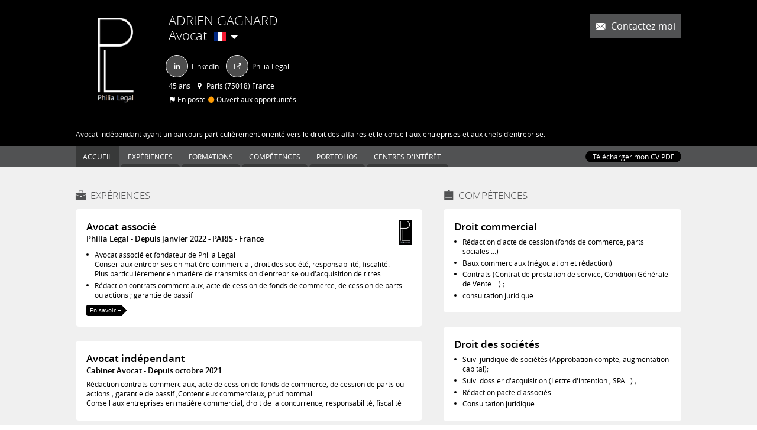

--- FILE ---
content_type: text/css; charset=UTF-8
request_url: https://www.gagnardadrien.eu/var/cache/css/cv/designs/classic/web/profile-top_col-60-40/000000.css?v=BC7wQEDM
body_size: 5372
content:
@charset "UTF-8";
/*----------------------------------------------------------------------
------------------------------------------------------------------------
------------------------ Open Sans ----------------------------------------
------------------------------------------------------------------------
----------------------------------------------------------------------*/
@font-face {
  font-family: "Open Sans";
  font-weight: 400;
  font-style: normal;
  src: url("/bundles/dyb/libs/fonts/opensans/opensans-regular-webfont.ttf") format("truetype");
}
@font-face {
  font-family: "Open Sans";
  font-weight: 700;
  font-style: normal;
  src: url("/bundles/dyb/libs/fonts/opensans/opensans-bold-webfont.ttf") format("truetype");
}
@font-face {
  font-family: "Open Sans";
  font-weight: 300;
  font-style: normal;
  src: url("/bundles/dyb/libs/fonts/opensans/opensans-light-webfont.ttf") format("truetype");
}
@font-face {
  font-family: "Open Sans";
  font-weight: 600;
  font-style: normal;
  src: url("/bundles/dyb/libs/fonts/opensans/opensans-semibold-webfont.ttf") format("truetype");
}
@font-face {
  font-family: "Open Sans";
  font-weight: normal;
  font-style: italic;
  src: url("/bundles/dyb/libs/fonts/opensans/opensans-italic-webfont.ttf") format("truetype");
}
@font-face {
  font-family: "Open Sans";
  font-weight: 600;
  font-style: italic;
  src: url("/bundles/dyb/libs/fonts/opensans/opensans-semibolditalic-webfont.ttf") format("truetype");
}
@font-face {
  font-family: "Open Sans";
  font-weight: 700;
  font-style: italic;
  src: url("/bundles/dyb/libs/fonts/opensans/opensans-bolditalic-webfont.ttf") format("truetype");
}
@font-face {
  font-family: "cv-icon-set-1";
  src: url("/bundles/dyb/libs/icons/cv-icon-set-1/cv-icon-set-1.eot?74573641");
  src: url("/bundles/dyb/libs/icons/cv-icon-set-1/cv-icon-set-1.eot?74573641#iefix") format("embedded-opentype"), url("/bundles/dyb/libs/icons/cv-icon-set-1/cv-icon-set-1.woff2?74573641") format("woff2"), url("/bundles/dyb/libs/icons/cv-icon-set-1/cv-icon-set-1.woff?74573641") format("woff"), url("/bundles/dyb/libs/icons/cv-icon-set-1/cv-icon-set-1.ttf?74573641") format("truetype"), url("/bundles/dyb/libs/icons/cv-icon-set-1/cv-icon-set-1.svg?74573641#cv-icon-set-1") format("svg");
  font-weight: normal;
  font-style: normal;
}
/* Chrome hack: SVG is rendered more smooth in Windozze. 100% magic, uncomment if you need it. */
/* Note, that will break hinting! In other OS-es font will be not as sharp as it could be */
/*
@media screen and (-webkit-min-device-pixel-ratio:0) {
  @font-face {
    font-family: 'cv-icon-set-1';
    src: url('../font/cv-icon-set-1.svg?74573641#cv-icon-set-1') format('svg');
  }
}
*/
.icon-experiences:before, .widget__title_experiences:before {
  font-family: "cv-icon-set-1";
  font-style: normal;
  font-weight: normal;
  speak: none;
  display: inline-block;
  text-decoration: inherit;
  width: 1em;
  margin-right: 0.2em;
  text-align: center;
  /* opacity: .8; */
  /* For safety - reset parent styles, that can break glyph codes*/
  font-variant: normal;
  text-transform: none;
  /* Animation center compensation - margins should be symmetric */
  /* remove if not needed */
  /* you can be more comfortable with increased icons size */
  /* font-size: 120%; */
  /* Font smoothing. That was taken from TWBS */
  -webkit-font-smoothing: antialiased;
  -moz-osx-font-smoothing: grayscale;
  /* Uncomment for 3D effect */
  /* text-shadow: 1px 1px 1px rgba(127, 127, 127, 0.3); */
}
.icon-interests:before, .widget__title_interests:before {
  font-family: "cv-icon-set-1";
  font-style: normal;
  font-weight: normal;
  speak: none;
  display: inline-block;
  text-decoration: inherit;
  width: 1em;
  margin-right: 0.2em;
  text-align: center;
  /* opacity: .8; */
  /* For safety - reset parent styles, that can break glyph codes*/
  font-variant: normal;
  text-transform: none;
  /* Animation center compensation - margins should be symmetric */
  /* remove if not needed */
  /* you can be more comfortable with increased icons size */
  /* font-size: 120%; */
  /* Font smoothing. That was taken from TWBS */
  -webkit-font-smoothing: antialiased;
  -moz-osx-font-smoothing: grayscale;
  /* Uncomment for 3D effect */
  /* text-shadow: 1px 1px 1px rgba(127, 127, 127, 0.3); */
}
.icon-skills:before, .widget__title_skills:before {
  font-family: "cv-icon-set-1";
  font-style: normal;
  font-weight: normal;
  speak: none;
  display: inline-block;
  text-decoration: inherit;
  width: 1em;
  margin-right: 0.2em;
  text-align: center;
  /* opacity: .8; */
  /* For safety - reset parent styles, that can break glyph codes*/
  font-variant: normal;
  text-transform: none;
  /* Animation center compensation - margins should be symmetric */
  /* remove if not needed */
  /* you can be more comfortable with increased icons size */
  /* font-size: 120%; */
  /* Font smoothing. That was taken from TWBS */
  -webkit-font-smoothing: antialiased;
  -moz-osx-font-smoothing: grayscale;
  /* Uncomment for 3D effect */
  /* text-shadow: 1px 1px 1px rgba(127, 127, 127, 0.3); */
}
.icon-portfolios:before, .widget__title_portfolios:before {
  font-family: "cv-icon-set-1";
  font-style: normal;
  font-weight: normal;
  speak: none;
  display: inline-block;
  text-decoration: inherit;
  width: 1em;
  margin-right: 0.2em;
  text-align: center;
  /* opacity: .8; */
  /* For safety - reset parent styles, that can break glyph codes*/
  font-variant: normal;
  text-transform: none;
  /* Animation center compensation - margins should be symmetric */
  /* remove if not needed */
  /* you can be more comfortable with increased icons size */
  /* font-size: 120%; */
  /* Font smoothing. That was taken from TWBS */
  -webkit-font-smoothing: antialiased;
  -moz-osx-font-smoothing: grayscale;
  /* Uncomment for 3D effect */
  /* text-shadow: 1px 1px 1px rgba(127, 127, 127, 0.3); */
}
.icon-educations:before, .widget__title_educations:before {
  font-family: "cv-icon-set-1";
  font-style: normal;
  font-weight: normal;
  speak: none;
  display: inline-block;
  text-decoration: inherit;
  width: 1em;
  margin-right: 0.2em;
  text-align: center;
  /* opacity: .8; */
  /* For safety - reset parent styles, that can break glyph codes*/
  font-variant: normal;
  text-transform: none;
  /* Animation center compensation - margins should be symmetric */
  /* remove if not needed */
  /* you can be more comfortable with increased icons size */
  /* font-size: 120%; */
  /* Font smoothing. That was taken from TWBS */
  -webkit-font-smoothing: antialiased;
  -moz-osx-font-smoothing: grayscale;
  /* Uncomment for 3D effect */
  /* text-shadow: 1px 1px 1px rgba(127, 127, 127, 0.3); */
}
.icon-presentation:before, .widget__title_presentation:before {
  font-family: "cv-icon-set-1";
  font-style: normal;
  font-weight: normal;
  speak: none;
  display: inline-block;
  text-decoration: inherit;
  width: 1em;
  margin-right: 0.2em;
  text-align: center;
  /* opacity: .8; */
  /* For safety - reset parent styles, that can break glyph codes*/
  font-variant: normal;
  text-transform: none;
  /* Animation center compensation - margins should be symmetric */
  /* remove if not needed */
  /* you can be more comfortable with increased icons size */
  /* font-size: 120%; */
  /* Font smoothing. That was taken from TWBS */
  -webkit-font-smoothing: antialiased;
  -moz-osx-font-smoothing: grayscale;
  /* Uncomment for 3D effect */
  /* text-shadow: 1px 1px 1px rgba(127, 127, 127, 0.3); */
}
.icon-events:before, .widget__title_events:before {
  font-family: "cv-icon-set-1";
  font-style: normal;
  font-weight: normal;
  speak: none;
  display: inline-block;
  text-decoration: inherit;
  width: 1em;
  margin-right: 0.2em;
  text-align: center;
  /* opacity: .8; */
  /* For safety - reset parent styles, that can break glyph codes*/
  font-variant: normal;
  text-transform: none;
  /* Animation center compensation - margins should be symmetric */
  /* remove if not needed */
  /* you can be more comfortable with increased icons size */
  /* font-size: 120%; */
  /* Font smoothing. That was taken from TWBS */
  -webkit-font-smoothing: antialiased;
  -moz-osx-font-smoothing: grayscale;
  /* Uncomment for 3D effect */
  /* text-shadow: 1px 1px 1px rgba(127, 127, 127, 0.3); */
}
.icon-certificates:before, .widget__title_certificates:before {
  font-family: "cv-icon-set-1";
  font-style: normal;
  font-weight: normal;
  speak: none;
  display: inline-block;
  text-decoration: inherit;
  width: 1em;
  margin-right: 0.2em;
  text-align: center;
  /* opacity: .8; */
  /* For safety - reset parent styles, that can break glyph codes*/
  font-variant: normal;
  text-transform: none;
  /* Animation center compensation - margins should be symmetric */
  /* remove if not needed */
  /* you can be more comfortable with increased icons size */
  /* font-size: 120%; */
  /* Font smoothing. That was taken from TWBS */
  -webkit-font-smoothing: antialiased;
  -moz-osx-font-smoothing: grayscale;
  /* Uncomment for 3D effect */
  /* text-shadow: 1px 1px 1px rgba(127, 127, 127, 0.3); */
}
.icon-synthesis:before {
  font-family: "cv-icon-set-1";
  font-style: normal;
  font-weight: normal;
  speak: none;
  display: inline-block;
  text-decoration: inherit;
  width: 1em;
  margin-right: 0.2em;
  text-align: center;
  /* opacity: .8; */
  /* For safety - reset parent styles, that can break glyph codes*/
  font-variant: normal;
  text-transform: none;
  /* Animation center compensation - margins should be symmetric */
  /* remove if not needed */
  /* you can be more comfortable with increased icons size */
  /* font-size: 120%; */
  /* Font smoothing. That was taken from TWBS */
  -webkit-font-smoothing: antialiased;
  -moz-osx-font-smoothing: grayscale;
  /* Uncomment for 3D effect */
  /* text-shadow: 1px 1px 1px rgba(127, 127, 127, 0.3); */
}
.icon-email:before, .contactsBox__openerLink:before {
  font-family: "cv-icon-set-1";
  font-style: normal;
  font-weight: normal;
  speak: none;
  display: inline-block;
  text-decoration: inherit;
  width: 1em;
  margin-right: 0.2em;
  text-align: center;
  /* opacity: .8; */
  /* For safety - reset parent styles, that can break glyph codes*/
  font-variant: normal;
  text-transform: none;
  /* Animation center compensation - margins should be symmetric */
  /* remove if not needed */
  /* you can be more comfortable with increased icons size */
  /* font-size: 120%; */
  /* Font smoothing. That was taken from TWBS */
  -webkit-font-smoothing: antialiased;
  -moz-osx-font-smoothing: grayscale;
  /* Uncomment for 3D effect */
  /* text-shadow: 1px 1px 1px rgba(127, 127, 127, 0.3); */
}
.icon-phone:before {
  font-family: "cv-icon-set-1";
  font-style: normal;
  font-weight: normal;
  speak: none;
  display: inline-block;
  text-decoration: inherit;
  width: 1em;
  margin-right: 0.2em;
  text-align: center;
  /* opacity: .8; */
  /* For safety - reset parent styles, that can break glyph codes*/
  font-variant: normal;
  text-transform: none;
  /* Animation center compensation - margins should be symmetric */
  /* remove if not needed */
  /* you can be more comfortable with increased icons size */
  /* font-size: 120%; */
  /* Font smoothing. That was taken from TWBS */
  -webkit-font-smoothing: antialiased;
  -moz-osx-font-smoothing: grayscale;
  /* Uncomment for 3D effect */
  /* text-shadow: 1px 1px 1px rgba(127, 127, 127, 0.3); */
}
.icon-mobile:before {
  font-family: "cv-icon-set-1";
  font-style: normal;
  font-weight: normal;
  speak: none;
  display: inline-block;
  text-decoration: inherit;
  width: 1em;
  margin-right: 0.2em;
  text-align: center;
  /* opacity: .8; */
  /* For safety - reset parent styles, that can break glyph codes*/
  font-variant: normal;
  text-transform: none;
  /* Animation center compensation - margins should be symmetric */
  /* remove if not needed */
  /* you can be more comfortable with increased icons size */
  /* font-size: 120%; */
  /* Font smoothing. That was taken from TWBS */
  -webkit-font-smoothing: antialiased;
  -moz-osx-font-smoothing: grayscale;
  /* Uncomment for 3D effect */
  /* text-shadow: 1px 1px 1px rgba(127, 127, 127, 0.3); */
}
.icon-skype:before {
  font-family: "cv-icon-set-1";
  font-style: normal;
  font-weight: normal;
  speak: none;
  display: inline-block;
  text-decoration: inherit;
  width: 1em;
  margin-right: 0.2em;
  text-align: center;
  /* opacity: .8; */
  /* For safety - reset parent styles, that can break glyph codes*/
  font-variant: normal;
  text-transform: none;
  /* Animation center compensation - margins should be symmetric */
  /* remove if not needed */
  /* you can be more comfortable with increased icons size */
  /* font-size: 120%; */
  /* Font smoothing. That was taken from TWBS */
  -webkit-font-smoothing: antialiased;
  -moz-osx-font-smoothing: grayscale;
  /* Uncomment for 3D effect */
  /* text-shadow: 1px 1px 1px rgba(127, 127, 127, 0.3); */
}
.icon-blog:before, .widgetLinks__item_blog .widgetLinks__item__icon:before, .widget__title_blog:before {
  font-family: "cv-icon-set-1";
  font-style: normal;
  font-weight: normal;
  speak: none;
  display: inline-block;
  text-decoration: inherit;
  width: 1em;
  margin-right: 0.2em;
  text-align: center;
  /* opacity: .8; */
  /* For safety - reset parent styles, that can break glyph codes*/
  font-variant: normal;
  text-transform: none;
  /* Animation center compensation - margins should be symmetric */
  /* remove if not needed */
  /* you can be more comfortable with increased icons size */
  /* font-size: 120%; */
  /* Font smoothing. That was taken from TWBS */
  -webkit-font-smoothing: antialiased;
  -moz-osx-font-smoothing: grayscale;
  /* Uncomment for 3D effect */
  /* text-shadow: 1px 1px 1px rgba(127, 127, 127, 0.3); */
}
.icon-flickr:before, .widgetLinks__item_flickr .widgetLinks__item__icon:before {
  font-family: "cv-icon-set-1";
  font-style: normal;
  font-weight: normal;
  speak: none;
  display: inline-block;
  text-decoration: inherit;
  width: 1em;
  margin-right: 0.2em;
  text-align: center;
  /* opacity: .8; */
  /* For safety - reset parent styles, that can break glyph codes*/
  font-variant: normal;
  text-transform: none;
  /* Animation center compensation - margins should be symmetric */
  /* remove if not needed */
  /* you can be more comfortable with increased icons size */
  /* font-size: 120%; */
  /* Font smoothing. That was taken from TWBS */
  -webkit-font-smoothing: antialiased;
  -moz-osx-font-smoothing: grayscale;
  /* Uncomment for 3D effect */
  /* text-shadow: 1px 1px 1px rgba(127, 127, 127, 0.3); */
}
.icon-delicious:before, .widgetLinks__item_delicious .widgetLinks__item__icon:before {
  font-family: "cv-icon-set-1";
  font-style: normal;
  font-weight: normal;
  speak: none;
  display: inline-block;
  text-decoration: inherit;
  width: 1em;
  margin-right: 0.2em;
  text-align: center;
  /* opacity: .8; */
  /* For safety - reset parent styles, that can break glyph codes*/
  font-variant: normal;
  text-transform: none;
  /* Animation center compensation - margins should be symmetric */
  /* remove if not needed */
  /* you can be more comfortable with increased icons size */
  /* font-size: 120%; */
  /* Font smoothing. That was taken from TWBS */
  -webkit-font-smoothing: antialiased;
  -moz-osx-font-smoothing: grayscale;
  /* Uncomment for 3D effect */
  /* text-shadow: 1px 1px 1px rgba(127, 127, 127, 0.3); */
}
.icon-netvibes:before, .widgetLinks__item_netvibes .widgetLinks__item__icon:before {
  font-family: "cv-icon-set-1";
  font-style: normal;
  font-weight: normal;
  speak: none;
  display: inline-block;
  text-decoration: inherit;
  width: 1em;
  margin-right: 0.2em;
  text-align: center;
  /* opacity: .8; */
  /* For safety - reset parent styles, that can break glyph codes*/
  font-variant: normal;
  text-transform: none;
  /* Animation center compensation - margins should be symmetric */
  /* remove if not needed */
  /* you can be more comfortable with increased icons size */
  /* font-size: 120%; */
  /* Font smoothing. That was taken from TWBS */
  -webkit-font-smoothing: antialiased;
  -moz-osx-font-smoothing: grayscale;
  /* Uncomment for 3D effect */
  /* text-shadow: 1px 1px 1px rgba(127, 127, 127, 0.3); */
}
.icon-plaxo:before, .widgetLinks__item_plaxo .widgetLinks__item__icon:before {
  font-family: "cv-icon-set-1";
  font-style: normal;
  font-weight: normal;
  speak: none;
  display: inline-block;
  text-decoration: inherit;
  width: 1em;
  margin-right: 0.2em;
  text-align: center;
  /* opacity: .8; */
  /* For safety - reset parent styles, that can break glyph codes*/
  font-variant: normal;
  text-transform: none;
  /* Animation center compensation - margins should be symmetric */
  /* remove if not needed */
  /* you can be more comfortable with increased icons size */
  /* font-size: 120%; */
  /* Font smoothing. That was taken from TWBS */
  -webkit-font-smoothing: antialiased;
  -moz-osx-font-smoothing: grayscale;
  /* Uncomment for 3D effect */
  /* text-shadow: 1px 1px 1px rgba(127, 127, 127, 0.3); */
}
.icon-link-ext:before, .widgetLinks__item_other .widgetLinks__item__icon:before {
  font-family: "cv-icon-set-1";
  font-style: normal;
  font-weight: normal;
  speak: none;
  display: inline-block;
  text-decoration: inherit;
  width: 1em;
  margin-right: 0.2em;
  text-align: center;
  /* opacity: .8; */
  /* For safety - reset parent styles, that can break glyph codes*/
  font-variant: normal;
  text-transform: none;
  /* Animation center compensation - margins should be symmetric */
  /* remove if not needed */
  /* you can be more comfortable with increased icons size */
  /* font-size: 120%; */
  /* Font smoothing. That was taken from TWBS */
  -webkit-font-smoothing: antialiased;
  -moz-osx-font-smoothing: grayscale;
  /* Uncomment for 3D effect */
  /* text-shadow: 1px 1px 1px rgba(127, 127, 127, 0.3); */
}
.icon-facebook:before, .widgetLinks__item_facebook .widgetLinks__item__icon:before, .shareItem_facebook:before {
  font-family: "cv-icon-set-1";
  font-style: normal;
  font-weight: normal;
  speak: none;
  display: inline-block;
  text-decoration: inherit;
  width: 1em;
  margin-right: 0.2em;
  text-align: center;
  /* opacity: .8; */
  /* For safety - reset parent styles, that can break glyph codes*/
  font-variant: normal;
  text-transform: none;
  /* Animation center compensation - margins should be symmetric */
  /* remove if not needed */
  /* you can be more comfortable with increased icons size */
  /* font-size: 120%; */
  /* Font smoothing. That was taken from TWBS */
  -webkit-font-smoothing: antialiased;
  -moz-osx-font-smoothing: grayscale;
  /* Uncomment for 3D effect */
  /* text-shadow: 1px 1px 1px rgba(127, 127, 127, 0.3); */
}
.icon-google_plus:before, .widgetLinks__item_google_plus .widgetLinks__item__icon:before {
  font-family: "cv-icon-set-1";
  font-style: normal;
  font-weight: normal;
  speak: none;
  display: inline-block;
  text-decoration: inherit;
  width: 1em;
  margin-right: 0.2em;
  text-align: center;
  /* opacity: .8; */
  /* For safety - reset parent styles, that can break glyph codes*/
  font-variant: normal;
  text-transform: none;
  /* Animation center compensation - margins should be symmetric */
  /* remove if not needed */
  /* you can be more comfortable with increased icons size */
  /* font-size: 120%; */
  /* Font smoothing. That was taken from TWBS */
  -webkit-font-smoothing: antialiased;
  -moz-osx-font-smoothing: grayscale;
  /* Uncomment for 3D effect */
  /* text-shadow: 1px 1px 1px rgba(127, 127, 127, 0.3); */
}
.icon-linkedin:before, .widgetLinks__item_linkedin .widgetLinks__item__icon:before, .shareItem_linkedin:before {
  font-family: "cv-icon-set-1";
  font-style: normal;
  font-weight: normal;
  speak: none;
  display: inline-block;
  text-decoration: inherit;
  width: 1em;
  margin-right: 0.2em;
  text-align: center;
  /* opacity: .8; */
  /* For safety - reset parent styles, that can break glyph codes*/
  font-variant: normal;
  text-transform: none;
  /* Animation center compensation - margins should be symmetric */
  /* remove if not needed */
  /* you can be more comfortable with increased icons size */
  /* font-size: 120%; */
  /* Font smoothing. That was taken from TWBS */
  -webkit-font-smoothing: antialiased;
  -moz-osx-font-smoothing: grayscale;
  /* Uncomment for 3D effect */
  /* text-shadow: 1px 1px 1px rgba(127, 127, 127, 0.3); */
}
.icon-github:before, .widgetLinks__item_github .widgetLinks__item__icon:before {
  font-family: "cv-icon-set-1";
  font-style: normal;
  font-weight: normal;
  speak: none;
  display: inline-block;
  text-decoration: inherit;
  width: 1em;
  margin-right: 0.2em;
  text-align: center;
  /* opacity: .8; */
  /* For safety - reset parent styles, that can break glyph codes*/
  font-variant: normal;
  text-transform: none;
  /* Animation center compensation - margins should be symmetric */
  /* remove if not needed */
  /* you can be more comfortable with increased icons size */
  /* font-size: 120%; */
  /* Font smoothing. That was taken from TWBS */
  -webkit-font-smoothing: antialiased;
  -moz-osx-font-smoothing: grayscale;
  /* Uncomment for 3D effect */
  /* text-shadow: 1px 1px 1px rgba(127, 127, 127, 0.3); */
}
.icon-xing:before, .widgetLinks__item_xing .widgetLinks__item__icon:before {
  font-family: "cv-icon-set-1";
  font-style: normal;
  font-weight: normal;
  speak: none;
  display: inline-block;
  text-decoration: inherit;
  width: 1em;
  margin-right: 0.2em;
  text-align: center;
  /* opacity: .8; */
  /* For safety - reset parent styles, that can break glyph codes*/
  font-variant: normal;
  text-transform: none;
  /* Animation center compensation - margins should be symmetric */
  /* remove if not needed */
  /* you can be more comfortable with increased icons size */
  /* font-size: 120%; */
  /* Font smoothing. That was taken from TWBS */
  -webkit-font-smoothing: antialiased;
  -moz-osx-font-smoothing: grayscale;
  /* Uncomment for 3D effect */
  /* text-shadow: 1px 1px 1px rgba(127, 127, 127, 0.3); */
}
.icon-instagram:before, .widgetLinks__item_instagram .widgetLinks__item__icon:before {
  font-family: "cv-icon-set-1";
  font-style: normal;
  font-weight: normal;
  speak: none;
  display: inline-block;
  text-decoration: inherit;
  width: 1em;
  margin-right: 0.2em;
  text-align: center;
  /* opacity: .8; */
  /* For safety - reset parent styles, that can break glyph codes*/
  font-variant: normal;
  text-transform: none;
  /* Animation center compensation - margins should be symmetric */
  /* remove if not needed */
  /* you can be more comfortable with increased icons size */
  /* font-size: 120%; */
  /* Font smoothing. That was taken from TWBS */
  -webkit-font-smoothing: antialiased;
  -moz-osx-font-smoothing: grayscale;
  /* Uncomment for 3D effect */
  /* text-shadow: 1px 1px 1px rgba(127, 127, 127, 0.3); */
}
.icon-tumblr:before, .widgetLinks__item_tumblr .widgetLinks__item__icon:before {
  font-family: "cv-icon-set-1";
  font-style: normal;
  font-weight: normal;
  speak: none;
  display: inline-block;
  text-decoration: inherit;
  width: 1em;
  margin-right: 0.2em;
  text-align: center;
  /* opacity: .8; */
  /* For safety - reset parent styles, that can break glyph codes*/
  font-variant: normal;
  text-transform: none;
  /* Animation center compensation - margins should be symmetric */
  /* remove if not needed */
  /* you can be more comfortable with increased icons size */
  /* font-size: 120%; */
  /* Font smoothing. That was taken from TWBS */
  -webkit-font-smoothing: antialiased;
  -moz-osx-font-smoothing: grayscale;
  /* Uncomment for 3D effect */
  /* text-shadow: 1px 1px 1px rgba(127, 127, 127, 0.3); */
}
.icon-dribbble:before, .widgetLinks__item_dribbble .widgetLinks__item__icon:before {
  font-family: "cv-icon-set-1";
  font-style: normal;
  font-weight: normal;
  speak: none;
  display: inline-block;
  text-decoration: inherit;
  width: 1em;
  margin-right: 0.2em;
  text-align: center;
  /* opacity: .8; */
  /* For safety - reset parent styles, that can break glyph codes*/
  font-variant: normal;
  text-transform: none;
  /* Animation center compensation - margins should be symmetric */
  /* remove if not needed */
  /* you can be more comfortable with increased icons size */
  /* font-size: 120%; */
  /* Font smoothing. That was taken from TWBS */
  -webkit-font-smoothing: antialiased;
  -moz-osx-font-smoothing: grayscale;
  /* Uncomment for 3D effect */
  /* text-shadow: 1px 1px 1px rgba(127, 127, 127, 0.3); */
}
.icon-pinterest:before, .widgetLinks__item_pinterest .widgetLinks__item__icon:before {
  font-family: "cv-icon-set-1";
  font-style: normal;
  font-weight: normal;
  speak: none;
  display: inline-block;
  text-decoration: inherit;
  width: 1em;
  margin-right: 0.2em;
  text-align: center;
  /* opacity: .8; */
  /* For safety - reset parent styles, that can break glyph codes*/
  font-variant: normal;
  text-transform: none;
  /* Animation center compensation - margins should be symmetric */
  /* remove if not needed */
  /* you can be more comfortable with increased icons size */
  /* font-size: 120%; */
  /* Font smoothing. That was taken from TWBS */
  -webkit-font-smoothing: antialiased;
  -moz-osx-font-smoothing: grayscale;
  /* Uncomment for 3D effect */
  /* text-shadow: 1px 1px 1px rgba(127, 127, 127, 0.3); */
}
.icon-viadeo:before, .widgetLinks__item_viadeo .widgetLinks__item__icon:before, .shareItem_viadeo:before {
  font-family: "cv-icon-set-1";
  font-style: normal;
  font-weight: normal;
  speak: none;
  display: inline-block;
  text-decoration: inherit;
  width: 1em;
  margin-right: 0.2em;
  text-align: center;
  /* opacity: .8; */
  /* For safety - reset parent styles, that can break glyph codes*/
  font-variant: normal;
  text-transform: none;
  /* Animation center compensation - margins should be symmetric */
  /* remove if not needed */
  /* you can be more comfortable with increased icons size */
  /* font-size: 120%; */
  /* Font smoothing. That was taken from TWBS */
  -webkit-font-smoothing: antialiased;
  -moz-osx-font-smoothing: grayscale;
  /* Uncomment for 3D effect */
  /* text-shadow: 1px 1px 1px rgba(127, 127, 127, 0.3); */
}
.icon-dot:before {
  font-family: "cv-icon-set-1";
  font-style: normal;
  font-weight: normal;
  speak: none;
  display: inline-block;
  text-decoration: inherit;
  width: 1em;
  margin-right: 0.2em;
  text-align: center;
  /* opacity: .8; */
  /* For safety - reset parent styles, that can break glyph codes*/
  font-variant: normal;
  text-transform: none;
  /* Animation center compensation - margins should be symmetric */
  /* remove if not needed */
  /* you can be more comfortable with increased icons size */
  /* font-size: 120%; */
  /* Font smoothing. That was taken from TWBS */
  -webkit-font-smoothing: antialiased;
  -moz-osx-font-smoothing: grayscale;
  /* Uncomment for 3D effect */
  /* text-shadow: 1px 1px 1px rgba(127, 127, 127, 0.3); */
}
.icon-file:before, .portfolioDownloadDoc:before {
  font-family: "cv-icon-set-1";
  font-style: normal;
  font-weight: normal;
  speak: none;
  display: inline-block;
  text-decoration: inherit;
  width: 1em;
  margin-right: 0.2em;
  text-align: center;
  /* opacity: .8; */
  /* For safety - reset parent styles, that can break glyph codes*/
  font-variant: normal;
  text-transform: none;
  /* Animation center compensation - margins should be symmetric */
  /* remove if not needed */
  /* you can be more comfortable with increased icons size */
  /* font-size: 120%; */
  /* Font smoothing. That was taken from TWBS */
  -webkit-font-smoothing: antialiased;
  -moz-osx-font-smoothing: grayscale;
  /* Uncomment for 3D effect */
  /* text-shadow: 1px 1px 1px rgba(127, 127, 127, 0.3); */
}
.icon-location:before, .widgetUserInfo__item_location:before {
  font-family: "cv-icon-set-1";
  font-style: normal;
  font-weight: normal;
  speak: none;
  display: inline-block;
  text-decoration: inherit;
  width: 1em;
  margin-right: 0.2em;
  text-align: center;
  /* opacity: .8; */
  /* For safety - reset parent styles, that can break glyph codes*/
  font-variant: normal;
  text-transform: none;
  /* Animation center compensation - margins should be symmetric */
  /* remove if not needed */
  /* you can be more comfortable with increased icons size */
  /* font-size: 120%; */
  /* Font smoothing. That was taken from TWBS */
  -webkit-font-smoothing: antialiased;
  -moz-osx-font-smoothing: grayscale;
  /* Uncomment for 3D effect */
  /* text-shadow: 1px 1px 1px rgba(127, 127, 127, 0.3); */
}
.icon-info:before, .skillDetail:before {
  font-family: "cv-icon-set-1";
  font-style: normal;
  font-weight: normal;
  speak: none;
  display: inline-block;
  text-decoration: inherit;
  width: 1em;
  margin-right: 0.2em;
  text-align: center;
  /* opacity: .8; */
  /* For safety - reset parent styles, that can break glyph codes*/
  font-variant: normal;
  text-transform: none;
  /* Animation center compensation - margins should be symmetric */
  /* remove if not needed */
  /* you can be more comfortable with increased icons size */
  /* font-size: 120%; */
  /* Font smoothing. That was taken from TWBS */
  -webkit-font-smoothing: antialiased;
  -moz-osx-font-smoothing: grayscale;
  /* Uncomment for 3D effect */
  /* text-shadow: 1px 1px 1px rgba(127, 127, 127, 0.3); */
}
.icon-car:before {
  font-family: "cv-icon-set-1";
  font-style: normal;
  font-weight: normal;
  speak: none;
  display: inline-block;
  text-decoration: inherit;
  width: 1em;
  margin-right: 0.2em;
  text-align: center;
  /* opacity: .8; */
  /* For safety - reset parent styles, that can break glyph codes*/
  font-variant: normal;
  text-transform: none;
  /* Animation center compensation - margins should be symmetric */
  /* remove if not needed */
  /* you can be more comfortable with increased icons size */
  /* font-size: 120%; */
  /* Font smoothing. That was taken from TWBS */
  -webkit-font-smoothing: antialiased;
  -moz-osx-font-smoothing: grayscale;
  /* Uncomment for 3D effect */
  /* text-shadow: 1px 1px 1px rgba(127, 127, 127, 0.3); */
}
.icon-calendar:before {
  font-family: "cv-icon-set-1";
  font-style: normal;
  font-weight: normal;
  speak: none;
  display: inline-block;
  text-decoration: inherit;
  width: 1em;
  margin-right: 0.2em;
  text-align: center;
  /* opacity: .8; */
  /* For safety - reset parent styles, that can break glyph codes*/
  font-variant: normal;
  text-transform: none;
  /* Animation center compensation - margins should be symmetric */
  /* remove if not needed */
  /* you can be more comfortable with increased icons size */
  /* font-size: 120%; */
  /* Font smoothing. That was taken from TWBS */
  -webkit-font-smoothing: antialiased;
  -moz-osx-font-smoothing: grayscale;
  /* Uncomment for 3D effect */
  /* text-shadow: 1px 1px 1px rgba(127, 127, 127, 0.3); */
}
.icon-circle:before, .widgetProfessionalPosition__availability:before {
  font-family: "cv-icon-set-1";
  font-style: normal;
  font-weight: normal;
  speak: none;
  display: inline-block;
  text-decoration: inherit;
  width: 1em;
  margin-right: 0.2em;
  text-align: center;
  /* opacity: .8; */
  /* For safety - reset parent styles, that can break glyph codes*/
  font-variant: normal;
  text-transform: none;
  /* Animation center compensation - margins should be symmetric */
  /* remove if not needed */
  /* you can be more comfortable with increased icons size */
  /* font-size: 120%; */
  /* Font smoothing. That was taken from TWBS */
  -webkit-font-smoothing: antialiased;
  -moz-osx-font-smoothing: grayscale;
  /* Uncomment for 3D effect */
  /* text-shadow: 1px 1px 1px rgba(127, 127, 127, 0.3); */
}
.icon-flag:before, .widgetProfessionalPosition__status:before {
  font-family: "cv-icon-set-1";
  font-style: normal;
  font-weight: normal;
  speak: none;
  display: inline-block;
  text-decoration: inherit;
  width: 1em;
  margin-right: 0.2em;
  text-align: center;
  /* opacity: .8; */
  /* For safety - reset parent styles, that can break glyph codes*/
  font-variant: normal;
  text-transform: none;
  /* Animation center compensation - margins should be symmetric */
  /* remove if not needed */
  /* you can be more comfortable with increased icons size */
  /* font-size: 120%; */
  /* Font smoothing. That was taken from TWBS */
  -webkit-font-smoothing: antialiased;
  -moz-osx-font-smoothing: grayscale;
  /* Uncomment for 3D effect */
  /* text-shadow: 1px 1px 1px rgba(127, 127, 127, 0.3); */
}
.icon-loading:before {
  font-family: "cv-icon-set-1";
  font-style: normal;
  font-weight: normal;
  speak: none;
  display: inline-block;
  text-decoration: inherit;
  width: 1em;
  margin-right: 0.2em;
  text-align: center;
  /* opacity: .8; */
  /* For safety - reset parent styles, that can break glyph codes*/
  font-variant: normal;
  text-transform: none;
  /* Animation center compensation - margins should be symmetric */
  /* remove if not needed */
  /* you can be more comfortable with increased icons size */
  /* font-size: 120%; */
  /* Font smoothing. That was taken from TWBS */
  -webkit-font-smoothing: antialiased;
  -moz-osx-font-smoothing: grayscale;
  /* Uncomment for 3D effect */
  /* text-shadow: 1px 1px 1px rgba(127, 127, 127, 0.3); */
}
.icon-download:before, .downloadlink:before {
  font-family: "cv-icon-set-1";
  font-style: normal;
  font-weight: normal;
  speak: none;
  display: inline-block;
  text-decoration: inherit;
  width: 1em;
  margin-right: 0.2em;
  text-align: center;
  /* opacity: .8; */
  /* For safety - reset parent styles, that can break glyph codes*/
  font-variant: normal;
  text-transform: none;
  /* Animation center compensation - margins should be symmetric */
  /* remove if not needed */
  /* you can be more comfortable with increased icons size */
  /* font-size: 120%; */
  /* Font smoothing. That was taken from TWBS */
  -webkit-font-smoothing: antialiased;
  -moz-osx-font-smoothing: grayscale;
  /* Uncomment for 3D effect */
  /* text-shadow: 1px 1px 1px rgba(127, 127, 127, 0.3); */
}
.icon-meetup:before {
  font-family: "cv-icon-set-1";
  font-style: normal;
  font-weight: normal;
  speak: none;
  display: inline-block;
  text-decoration: inherit;
  width: 1em;
  margin-right: 0.2em;
  text-align: center;
  /* opacity: .8; */
  /* For safety - reset parent styles, that can break glyph codes*/
  font-variant: normal;
  text-transform: none;
  /* Animation center compensation - margins should be symmetric */
  /* remove if not needed */
  /* you can be more comfortable with increased icons size */
  /* font-size: 120%; */
  /* Font smoothing. That was taken from TWBS */
  -webkit-font-smoothing: antialiased;
  -moz-osx-font-smoothing: grayscale;
  /* Uncomment for 3D effect */
  /* text-shadow: 1px 1px 1px rgba(127, 127, 127, 0.3); */
}
.icon-youtube:before, .widgetLinks__item_youtube .widgetLinks__item__icon:before {
  font-family: "cv-icon-set-1";
  font-style: normal;
  font-weight: normal;
  speak: none;
  display: inline-block;
  text-decoration: inherit;
  width: 1em;
  margin-right: 0.2em;
  text-align: center;
  /* opacity: .8; */
  /* For safety - reset parent styles, that can break glyph codes*/
  font-variant: normal;
  text-transform: none;
  /* Animation center compensation - margins should be symmetric */
  /* remove if not needed */
  /* you can be more comfortable with increased icons size */
  /* font-size: 120%; */
  /* Font smoothing. That was taken from TWBS */
  -webkit-font-smoothing: antialiased;
  -moz-osx-font-smoothing: grayscale;
  /* Uncomment for 3D effect */
  /* text-shadow: 1px 1px 1px rgba(127, 127, 127, 0.3); */
}
.icon-company:before {
  font-family: "cv-icon-set-1";
  font-style: normal;
  font-weight: normal;
  speak: none;
  display: inline-block;
  text-decoration: inherit;
  width: 1em;
  margin-right: 0.2em;
  text-align: center;
  /* opacity: .8; */
  /* For safety - reset parent styles, that can break glyph codes*/
  font-variant: normal;
  text-transform: none;
  /* Animation center compensation - margins should be symmetric */
  /* remove if not needed */
  /* you can be more comfortable with increased icons size */
  /* font-size: 120%; */
  /* Font smoothing. That was taken from TWBS */
  -webkit-font-smoothing: antialiased;
  -moz-osx-font-smoothing: grayscale;
  /* Uncomment for 3D effect */
  /* text-shadow: 1px 1px 1px rgba(127, 127, 127, 0.3); */
}
.icon-personn:before {
  font-family: "cv-icon-set-1";
  font-style: normal;
  font-weight: normal;
  speak: none;
  display: inline-block;
  text-decoration: inherit;
  width: 1em;
  margin-right: 0.2em;
  text-align: center;
  /* opacity: .8; */
  /* For safety - reset parent styles, that can break glyph codes*/
  font-variant: normal;
  text-transform: none;
  /* Animation center compensation - margins should be symmetric */
  /* remove if not needed */
  /* you can be more comfortable with increased icons size */
  /* font-size: 120%; */
  /* Font smoothing. That was taken from TWBS */
  -webkit-font-smoothing: antialiased;
  -moz-osx-font-smoothing: grayscale;
  /* Uncomment for 3D effect */
  /* text-shadow: 1px 1px 1px rgba(127, 127, 127, 0.3); */
}
.icon-wrench:before {
  font-family: "cv-icon-set-1";
  font-style: normal;
  font-weight: normal;
  speak: none;
  display: inline-block;
  text-decoration: inherit;
  width: 1em;
  margin-right: 0.2em;
  text-align: center;
  /* opacity: .8; */
  /* For safety - reset parent styles, that can break glyph codes*/
  font-variant: normal;
  text-transform: none;
  /* Animation center compensation - margins should be symmetric */
  /* remove if not needed */
  /* you can be more comfortable with increased icons size */
  /* font-size: 120%; */
  /* Font smoothing. That was taken from TWBS */
  -webkit-font-smoothing: antialiased;
  -moz-osx-font-smoothing: grayscale;
  /* Uncomment for 3D effect */
  /* text-shadow: 1px 1px 1px rgba(127, 127, 127, 0.3); */
}
.icon-home:before {
  font-family: "cv-icon-set-1";
  font-style: normal;
  font-weight: normal;
  speak: none;
  display: inline-block;
  text-decoration: inherit;
  width: 1em;
  margin-right: 0.2em;
  text-align: center;
  /* opacity: .8; */
  /* For safety - reset parent styles, that can break glyph codes*/
  font-variant: normal;
  text-transform: none;
  /* Animation center compensation - margins should be symmetric */
  /* remove if not needed */
  /* you can be more comfortable with increased icons size */
  /* font-size: 120%; */
  /* Font smoothing. That was taken from TWBS */
  -webkit-font-smoothing: antialiased;
  -moz-osx-font-smoothing: grayscale;
  /* Uncomment for 3D effect */
  /* text-shadow: 1px 1px 1px rgba(127, 127, 127, 0.3); */
}
.icon-network:before {
  font-family: "cv-icon-set-1";
  font-style: normal;
  font-weight: normal;
  speak: none;
  display: inline-block;
  text-decoration: inherit;
  width: 1em;
  margin-right: 0.2em;
  text-align: center;
  /* opacity: .8; */
  /* For safety - reset parent styles, that can break glyph codes*/
  font-variant: normal;
  text-transform: none;
  /* Animation center compensation - margins should be symmetric */
  /* remove if not needed */
  /* you can be more comfortable with increased icons size */
  /* font-size: 120%; */
  /* Font smoothing. That was taken from TWBS */
  -webkit-font-smoothing: antialiased;
  -moz-osx-font-smoothing: grayscale;
  /* Uncomment for 3D effect */
  /* text-shadow: 1px 1px 1px rgba(127, 127, 127, 0.3); */
}
.icon-languageSkills:before, .widget__title_languageSkills:before {
  font-family: "cv-icon-set-1";
  font-style: normal;
  font-weight: normal;
  speak: none;
  display: inline-block;
  text-decoration: inherit;
  width: 1em;
  margin-right: 0.2em;
  text-align: center;
  /* opacity: .8; */
  /* For safety - reset parent styles, that can break glyph codes*/
  font-variant: normal;
  text-transform: none;
  /* Animation center compensation - margins should be symmetric */
  /* remove if not needed */
  /* you can be more comfortable with increased icons size */
  /* font-size: 120%; */
  /* Font smoothing. That was taken from TWBS */
  -webkit-font-smoothing: antialiased;
  -moz-osx-font-smoothing: grayscale;
  /* Uncomment for 3D effect */
  /* text-shadow: 1px 1px 1px rgba(127, 127, 127, 0.3); */
}
.icon-birthday:before {
  font-family: "cv-icon-set-1";
  font-style: normal;
  font-weight: normal;
  speak: none;
  display: inline-block;
  text-decoration: inherit;
  width: 1em;
  margin-right: 0.2em;
  text-align: center;
  /* opacity: .8; */
  /* For safety - reset parent styles, that can break glyph codes*/
  font-variant: normal;
  text-transform: none;
  /* Animation center compensation - margins should be symmetric */
  /* remove if not needed */
  /* you can be more comfortable with increased icons size */
  /* font-size: 120%; */
  /* Font smoothing. That was taken from TWBS */
  -webkit-font-smoothing: antialiased;
  -moz-osx-font-smoothing: grayscale;
  /* Uncomment for 3D effect */
  /* text-shadow: 1px 1px 1px rgba(127, 127, 127, 0.3); */
}
.icon-drive:before {
  font-family: "cv-icon-set-1";
  font-style: normal;
  font-weight: normal;
  speak: none;
  display: inline-block;
  text-decoration: inherit;
  width: 1em;
  margin-right: 0.2em;
  text-align: center;
  /* opacity: .8; */
  /* For safety - reset parent styles, that can break glyph codes*/
  font-variant: normal;
  text-transform: none;
  /* Animation center compensation - margins should be symmetric */
  /* remove if not needed */
  /* you can be more comfortable with increased icons size */
  /* font-size: 120%; */
  /* Font smoothing. That was taken from TWBS */
  -webkit-font-smoothing: antialiased;
  -moz-osx-font-smoothing: grayscale;
  /* Uncomment for 3D effect */
  /* text-shadow: 1px 1px 1px rgba(127, 127, 127, 0.3); */
}
.icon-experiences:before, .widget__title_experiences:before {
  content: "";
}
/* '' */
.icon-interests:before, .widget__title_interests:before {
  content: "";
}
/* '' */
.icon-skills:before, .widget__title_skills:before {
  content: "";
}
/* '' */
.icon-portfolios:before, .widget__title_portfolios:before {
  content: "";
}
/* '' */
.icon-educations:before, .widget__title_educations:before {
  content: "";
}
/* '' */
.icon-events:before, .widget__title_events:before {
  content: " ";
  -webkit-mask-image: url(/bundles/dyb/libs/icons/new-icons/eventTitle.svg);
  mask-image: url(/bundles/dyb/libs/icons/new-icons/eventTitle.svg);
  -webkit-mask-repeat: no-repeat;
  mask-repeat: no-repeat;
  width: 1em;
  height: 1.382em;
  display: inline-block;
}
.icon-presentation:before, .widget__title_presentation:before {
  content: "";
}
/* '' */
.icon-certificates:before, .widget__title_certificates:before {
  content: " ";
  -webkit-mask-image: url(/bundles/dyb/libs/icons/new-icons/certificateTitle.svg);
  mask-image: url(/bundles/dyb/libs/icons/new-icons/certificateTitle.svg);
  -webkit-mask-repeat: no-repeat;
  mask-repeat: no-repeat;
  width: 1em;
  height: 1.382em;
}
.icon-languageSkills:before, .widget__title_languageSkills:before {
  content: " ";
  -webkit-mask-image: url(/bundles/dyb/libs/icons/new-icons/languagesSkills.svg);
  mask-image: url(/bundles/dyb/libs/icons/new-icons/languagesSkills.svg);
  -webkit-mask-repeat: no-repeat;
  mask-repeat: no-repeat;
  width: 1em;
  height: 1.382em;
}
.icon-twitter:before, .shareItem_twitter:before {
  content: "";
  -webkit-mask-image: url(/bundles/dyb/libs/icons/new-icons/logo-twitter.svg);
  mask-image: url(/bundles/dyb/libs/icons/new-icons/logo-twitter.svg);
  mask-repeat: no-repeat;
  width: 1em;
  height: 1.4em;
  display: inline-block;
  vertical-align: middle;
  background: black;
}
.icon-birthday:before {
  content: "";
  -webkit-mask-image: url(/bundles/dyb/libs/icons/new-icons/birthday.svg);
  mask-image: url(/bundles/dyb/libs/icons/new-icons/birthday.svg);
  mask-repeat: no-repeat;
  width: 1em;
  height: 1em;
  display: inline-block;
  vertical-align: middle;
  background: black;
}
.icon-drive:before {
  content: "";
  -webkit-mask-image: url(/bundles/dyb/libs/icons/new-icons/drive.svg);
  mask-image: url(/bundles/dyb/libs/icons/new-icons/drive.svg);
  mask-repeat: no-repeat;
  width: 1em;
  height: 1em;
  display: inline-block;
  vertical-align: middle;
  background: black;
}
.icon-email:before, .contactsBox__openerLink:before {
  content: "";
}
/* '' */
.icon-phone:before {
  content: "";
}
/* '' */
.icon-mobile:before {
  content: "";
}
/* '' */
.icon-skype:before {
  content: "";
}
/* '' */
.icon-blog:before, .widgetLinks__item_blog .widgetLinks__item__icon:before, .widget__title_blog:before {
  content: "";
}
/* '' */
.icon-flickr:before, .widgetLinks__item_flickr .widgetLinks__item__icon:before {
  content: "";
}
/* '' */
.icon-delicious:before, .widgetLinks__item_delicious .widgetLinks__item__icon:before {
  content: "";
}
/* '' */
.icon-netvibes:before, .widgetLinks__item_netvibes .widgetLinks__item__icon:before {
  content: "";
}
/* '' */
.icon-plaxo:before, .widgetLinks__item_plaxo .widgetLinks__item__icon:before {
  content: "";
}
/* '' */
.icon-link-ext:before, .widgetLinks__item_other .widgetLinks__item__icon:before {
  content: "";
}
/* '' */
.icon-facebook:before, .widgetLinks__item_facebook .widgetLinks__item__icon:before, .shareItem_facebook:before {
  content: "";
}
/* '' */
.icon-google_plus:before, .widgetLinks__item_google_plus .widgetLinks__item__icon:before {
  content: "";
}
/* '' */
.icon-linkedin:before, .widgetLinks__item_linkedin .widgetLinks__item__icon:before, .shareItem_linkedin:before {
  content: "";
}
/* '' */
.icon-github:before, .widgetLinks__item_github .widgetLinks__item__icon:before {
  content: "";
}
/* '' */
.icon-xing:before, .widgetLinks__item_xing .widgetLinks__item__icon:before {
  content: "";
}
/* '' */
.icon-instagram:before, .widgetLinks__item_instagram .widgetLinks__item__icon:before {
  content: "";
}
/* '' */
.icon-tumblr:before, .widgetLinks__item_tumblr .widgetLinks__item__icon:before {
  content: "";
}
/* '' */
.icon-dribbble:before, .widgetLinks__item_dribbble .widgetLinks__item__icon:before {
  content: "";
}
/* '' */
.icon-pinterest:before, .widgetLinks__item_pinterest .widgetLinks__item__icon:before {
  content: "";
}
/* '' */
.icon-viadeo:before, .widgetLinks__item_viadeo .widgetLinks__item__icon:before, .shareItem_viadeo:before {
  content: "";
}
/* '' */
.icon-dot:before {
  content: "";
}
/* '' */
.icon-file:before, .portfolioDownloadDoc:before {
  content: "";
}
/* '' */
.icon-location:before, .widgetUserInfo__item_location:before {
  content: "";
}
/* '' */
.icon-info:before, .skillDetail:before {
  content: "";
}
/* '' */
.icon-car:before {
  content: "";
}
/* '' */
.icon-calendar:before {
  content: "";
}
/* '' */
.icon-circle:before, .widgetProfessionalPosition__availability:before {
  content: "";
}
/* '' */
.icon-flag:before, .widgetProfessionalPosition__status:before {
  content: "";
}
/* '' */
.icon-loading:before {
  content: "";
}
/* '' */
.icon-download:before, .downloadlink:before {
  content: "";
}
/* '' */
.icon-meetup:before {
  content: "";
}
/* '' */
.icon-youtube:before, .widgetLinks__item_youtube .widgetLinks__item__icon:before {
  content: "";
}
/* '' */
.icon-company:before {
  content: "";
}
/* '' */
.icon-personn:before {
  content: "";
}
/* '' */
.icon-wrench:before {
  content: "";
}
/* '' */
.icon-synthesis:before {
  content: "";
}
/* '' */
.icon-home:before {
  content: "";
}
/* '' */
.icon-network:before {
  content: "";
}
/* '' */
.widgetLinks__item {
  white-space: nowrap;
}
.widgetLinks__item_blog .widgetLinks__item__icon {
  width: 16px;
  height: 16px;
  padding: 6px;
  display: flex;
  align-items: center;
  justify-content: center;
  vertical-align: middle;
  border-radius: 50%;
  transition: all 0.3s;
}
.widgetLinks__item_blog .widgetLinks__item__icon:before {
  width: 14px;
  height: 14px;
  margin: 0 !important;
  transition: all 0.3s;
}
.widgetLinks__item {
  white-space: nowrap;
}
.widgetLinks__item_flickr .widgetLinks__item__icon {
  width: 16px;
  height: 16px;
  padding: 6px;
  display: flex;
  align-items: center;
  justify-content: center;
  vertical-align: middle;
  border-radius: 50%;
  transition: all 0.3s;
}
.widgetLinks__item_flickr .widgetLinks__item__icon:before {
  width: 14px;
  height: 14px;
  margin: 0 !important;
  transition: all 0.3s;
}
.widgetLinks__item {
  white-space: nowrap;
}
.widgetLinks__item_delicious .widgetLinks__item__icon {
  width: 16px;
  height: 16px;
  padding: 6px;
  display: flex;
  align-items: center;
  justify-content: center;
  vertical-align: middle;
  border-radius: 50%;
  transition: all 0.3s;
}
.widgetLinks__item_delicious .widgetLinks__item__icon:before {
  width: 14px;
  height: 14px;
  margin: 0 !important;
  transition: all 0.3s;
}
.widgetLinks__item {
  white-space: nowrap;
}
.widgetLinks__item_netvibes .widgetLinks__item__icon {
  width: 16px;
  height: 16px;
  padding: 6px;
  display: flex;
  align-items: center;
  justify-content: center;
  vertical-align: middle;
  border-radius: 50%;
  transition: all 0.3s;
}
.widgetLinks__item_netvibes .widgetLinks__item__icon:before {
  width: 14px;
  height: 14px;
  margin: 0 !important;
  transition: all 0.3s;
}
.widgetLinks__item {
  white-space: nowrap;
}
.widgetLinks__item_plaxo .widgetLinks__item__icon {
  width: 16px;
  height: 16px;
  padding: 6px;
  display: flex;
  align-items: center;
  justify-content: center;
  vertical-align: middle;
  border-radius: 50%;
  transition: all 0.3s;
}
.widgetLinks__item_plaxo .widgetLinks__item__icon:before {
  width: 14px;
  height: 14px;
  margin: 0 !important;
  transition: all 0.3s;
}
.widgetLinks__item {
  white-space: nowrap;
}
.widgetLinks__item_other .widgetLinks__item__icon {
  width: 16px;
  height: 16px;
  padding: 6px;
  display: flex;
  align-items: center;
  justify-content: center;
  border-radius: 50%;
  transition: all 0.3s;
}
.widgetLinks__item_other .widgetLinks__item__icon:before {
  width: 14px;
  height: 14px;
  margin: 0 !important;
}
.widgetLinks__item {
  white-space: nowrap;
}
.widgetLinks__item_facebook .widgetLinks__item__icon {
  width: 16px;
  height: 16px;
  padding: 6px;
  display: flex;
  align-items: center;
  justify-content: center;
  vertical-align: middle;
  border-radius: 50%;
  transition: all 0.3s;
}
.widgetLinks__item_facebook .widgetLinks__item__icon:before {
  width: 14px;
  height: 14px;
  margin: 0 !important;
  transition: all 0.3s;
}
.widgetLinks__item {
  white-space: nowrap;
}
.widgetLinks__item_google_plus .widgetLinks__item__icon {
  width: 16px;
  height: 16px;
  padding: 6px;
  display: flex;
  align-items: center;
  justify-content: center;
  vertical-align: middle;
  border-radius: 50%;
  transition: all 0.3s;
}
.widgetLinks__item_google_plus .widgetLinks__item__icon:before {
  width: 14px;
  height: 14px;
  margin: 0 !important;
  transition: all 0.3s;
}
.widgetLinks__item {
  white-space: nowrap;
}
.widgetLinks__item_linkedin .widgetLinks__item__icon {
  width: 16px;
  height: 16px;
  padding: 6px;
  display: flex;
  align-items: center;
  justify-content: center;
  vertical-align: middle;
  border-radius: 50%;
  transition: all 0.3s;
}
.widgetLinks__item_linkedin .widgetLinks__item__icon:before {
  width: 14px;
  height: 14px;
  margin: 0 !important;
  transition: all 0.3s;
}
.widgetLinks__item {
  white-space: nowrap;
}
.widgetLinks__item_github .widgetLinks__item__icon {
  width: 16px;
  height: 16px;
  padding: 6px;
  display: flex;
  align-items: center;
  justify-content: center;
  vertical-align: middle;
  border-radius: 50%;
  transition: all 0.3s;
}
.widgetLinks__item_github .widgetLinks__item__icon:before {
  width: 14px;
  height: 14px;
  margin: 0 !important;
  transition: all 0.3s;
}
.widgetLinks__item {
  white-space: nowrap;
}
.widgetLinks__item_xing .widgetLinks__item__icon {
  width: 16px;
  height: 16px;
  padding: 6px;
  display: flex;
  align-items: center;
  justify-content: center;
  vertical-align: middle;
  border-radius: 50%;
  transition: all 0.3s;
}
.widgetLinks__item_xing .widgetLinks__item__icon:before {
  width: 14px;
  height: 14px;
  margin: 0 !important;
  transition: all 0.3s;
}
.widgetLinks__item {
  white-space: nowrap;
}
.widgetLinks__item_instagram .widgetLinks__item__icon {
  width: 16px;
  height: 16px;
  padding: 6px;
  display: flex;
  align-items: center;
  justify-content: center;
  vertical-align: middle;
  border-radius: 50%;
  transition: all 0.3s;
}
.widgetLinks__item_instagram .widgetLinks__item__icon:before {
  width: 14px;
  height: 14px;
  margin: 0 !important;
  transition: all 0.3s;
}
.widgetLinks__item {
  white-space: nowrap;
}
.widgetLinks__item_tumblr .widgetLinks__item__icon {
  width: 16px;
  height: 16px;
  padding: 6px;
  display: flex;
  align-items: center;
  justify-content: center;
  vertical-align: middle;
  border-radius: 50%;
  transition: all 0.3s;
}
.widgetLinks__item_tumblr .widgetLinks__item__icon:before {
  width: 14px;
  height: 14px;
  margin: 0 !important;
  transition: all 0.3s;
}
.widgetLinks__item {
  white-space: nowrap;
}
.widgetLinks__item_dribbble .widgetLinks__item__icon {
  width: 16px;
  height: 16px;
  padding: 6px;
  display: flex;
  align-items: center;
  justify-content: center;
  vertical-align: middle;
  border-radius: 50%;
  transition: all 0.3s;
}
.widgetLinks__item_dribbble .widgetLinks__item__icon:before {
  width: 14px;
  height: 14px;
  margin: 0 !important;
  transition: all 0.3s;
}
.widgetLinks__item {
  white-space: nowrap;
}
.widgetLinks__item_pinterest .widgetLinks__item__icon {
  width: 16px;
  height: 16px;
  padding: 6px;
  display: flex;
  align-items: center;
  justify-content: center;
  vertical-align: middle;
  border-radius: 50%;
  transition: all 0.3s;
}
.widgetLinks__item_pinterest .widgetLinks__item__icon:before {
  width: 14px;
  height: 14px;
  margin: 0 !important;
  transition: all 0.3s;
}
.widgetLinks__item {
  white-space: nowrap;
}
.widgetLinks__item_youtube .widgetLinks__item__icon {
  width: 16px;
  height: 16px;
  padding: 6px;
  display: flex;
  align-items: center;
  justify-content: center;
  vertical-align: middle;
  border-radius: 50%;
  transition: all 0.3s;
}
.widgetLinks__item_youtube .widgetLinks__item__icon:before {
  width: 14px;
  height: 14px;
  margin: 0 !important;
  transition: all 0.3s;
}
.widgetLinks__item {
  white-space: nowrap;
}
.widgetLinks__item_website .widgetLinks__item__icon {
  width: 16px;
  height: 16px;
  padding: 6px;
  display: flex;
  align-items: center;
  justify-content: center;
  vertical-align: middle;
  border-radius: 50%;
  transition: all 0.3s;
}
.widgetLinks__item_website .widgetLinks__item__icon:before {
  width: 14px;
  height: 14px;
  margin: 0 !important;
  transition: all 0.3s;
}
.widgetLinks__item {
  white-space: nowrap;
}
.widgetLinks__item_viadeo .widgetLinks__item__icon {
  width: 16px;
  height: 16px;
  padding: 6px;
  display: flex;
  align-items: center;
  justify-content: center;
  vertical-align: middle;
  border-radius: 50%;
  transition: all 0.3s;
}
.widgetLinks__item_viadeo .widgetLinks__item__icon:before {
  width: 14px;
  height: 14px;
  margin: 0 !important;
  transition: all 0.3s;
}
.widgetLinks__item_dribbble .widgetLinks__item__icon:before {
  width: 12px;
  height: 16px;
}
.widgetLinks__item_other .widgetLinks__item__icon::before {
  height: 12px;
  width: 10px;
}
.widgetLinks__item_monblog.widgetLinks__item {
  white-space: nowrap;
}
.widgetLinks__item_monblog.widgetLinks__item .widgetLinks__item__icon {
  position: relative;
  width: 16px;
  height: 16px;
  line-height: 16px;
  padding: 6px;
  display: flex;
  align-items: center;
  justify-content: center;
  border-radius: 50%;
  transition: all 0.3s;
}
.widgetLinks__item_monblog.widgetLinks__item .widgetLinks__item__icon:before {
  content: "";
  background-color: black;
  display: block;
  width: 14px;
  height: 14px;
  margin: 0 !important;
  -webkit-mask: url(/bundles/dyb/libs/icons/new-icons/logo-monblog.svg) no-repeat center;
  mask: url(/bundles/dyb/libs/icons/new-icons/logo-monblog.svg) no-repeat center;
  -webkit-mask-size: contain;
  mask-size: contain;
}
.widgetLinks__item_vimeo.widgetLinks__item {
  white-space: nowrap;
}
.widgetLinks__item_vimeo.widgetLinks__item .widgetLinks__item__icon {
  position: relative;
  width: 16px;
  height: 16px;
  line-height: 16px;
  padding: 6px;
  display: flex;
  align-items: center;
  justify-content: center;
  border-radius: 50%;
  transition: all 0.3s;
}
.widgetLinks__item_vimeo.widgetLinks__item .widgetLinks__item__icon:before {
  content: "";
  background-color: black;
  display: block;
  width: 14px;
  height: 14px;
  margin: 0 !important;
  -webkit-mask: url(/bundles/dyb/libs/icons/new-icons/logo-vimeo.svg) no-repeat center;
  mask: url(/bundles/dyb/libs/icons/new-icons/logo-vimeo.svg) no-repeat center;
  -webkit-mask-size: contain;
  mask-size: contain;
}
.widgetLinks__item_behance.widgetLinks__item {
  white-space: nowrap;
}
.widgetLinks__item_behance.widgetLinks__item .widgetLinks__item__icon {
  position: relative;
  width: 16px;
  height: 16px;
  line-height: 16px;
  padding: 6px;
  display: flex;
  align-items: center;
  justify-content: center;
  border-radius: 50%;
  transition: all 0.3s;
}
.widgetLinks__item_behance.widgetLinks__item .widgetLinks__item__icon:before {
  content: "";
  background-color: black;
  display: block;
  width: 14px;
  height: 14px;
  margin: 0 !important;
  -webkit-mask: url(/bundles/dyb/libs/icons/new-icons/logo-behance.svg) no-repeat center;
  mask: url(/bundles/dyb/libs/icons/new-icons/logo-behance.svg) no-repeat center;
  -webkit-mask-size: contain;
  mask-size: contain;
}
.widgetLinks__item_malt.widgetLinks__item {
  white-space: nowrap;
}
.widgetLinks__item_malt.widgetLinks__item .widgetLinks__item__icon {
  position: relative;
  width: 16px;
  height: 16px;
  line-height: 16px;
  padding: 6px;
  display: flex;
  align-items: center;
  justify-content: center;
  border-radius: 50%;
  transition: all 0.3s;
}
.widgetLinks__item_malt.widgetLinks__item .widgetLinks__item__icon:before {
  content: "";
  background-color: black;
  display: block;
  width: 14px;
  height: 14px;
  margin: 0 !important;
  -webkit-mask: url(/bundles/dyb/libs/icons/new-icons/logo-malt.svg) no-repeat center;
  mask: url(/bundles/dyb/libs/icons/new-icons/logo-malt.svg) no-repeat center;
  -webkit-mask-size: contain;
  mask-size: contain;
}
.widgetLinks__item_site.widgetLinks__item {
  white-space: nowrap;
}
.widgetLinks__item_site.widgetLinks__item .widgetLinks__item__icon {
  position: relative;
  width: 16px;
  height: 16px;
  line-height: 16px;
  padding: 6px;
  display: flex;
  align-items: center;
  justify-content: center;
  border-radius: 50%;
  transition: all 0.3s;
}
.widgetLinks__item_site.widgetLinks__item .widgetLinks__item__icon:before {
  content: "";
  background-color: black;
  display: block;
  width: 14px;
  height: 14px;
  margin: 0 !important;
  -webkit-mask: url(/bundles/dyb/libs/icons/new-icons/logo-site.svg) no-repeat center;
  mask: url(/bundles/dyb/libs/icons/new-icons/logo-site.svg) no-repeat center;
  -webkit-mask-size: contain;
  mask-size: contain;
}
.widgetLinks__item_portfolio.widgetLinks__item {
  white-space: nowrap;
}
.widgetLinks__item_portfolio.widgetLinks__item .widgetLinks__item__icon {
  position: relative;
  width: 16px;
  height: 16px;
  line-height: 16px;
  padding: 6px;
  display: flex;
  align-items: center;
  justify-content: center;
  border-radius: 50%;
  transition: all 0.3s;
}
.widgetLinks__item_portfolio.widgetLinks__item .widgetLinks__item__icon:before {
  content: "";
  background-color: black;
  display: block;
  width: 14px;
  height: 14px;
  margin: 0 !important;
  -webkit-mask: url(/bundles/dyb/libs/icons/new-icons/logo-portfolio.svg) no-repeat center;
  mask: url(/bundles/dyb/libs/icons/new-icons/logo-portfolio.svg) no-repeat center;
  -webkit-mask-size: contain;
  mask-size: contain;
}
.widgetLinks__item_researchgate.widgetLinks__item {
  white-space: nowrap;
}
.widgetLinks__item_researchgate.widgetLinks__item .widgetLinks__item__icon {
  position: relative;
  width: 16px;
  height: 16px;
  line-height: 16px;
  padding: 6px;
  display: flex;
  align-items: center;
  justify-content: center;
  border-radius: 50%;
  transition: all 0.3s;
}
.widgetLinks__item_researchgate.widgetLinks__item .widgetLinks__item__icon:before {
  content: "";
  background-color: black;
  display: block;
  width: 14px;
  height: 14px;
  margin: 0 !important;
  -webkit-mask: url(/bundles/dyb/libs/icons/new-icons/logo-researchgate.svg) no-repeat center;
  mask: url(/bundles/dyb/libs/icons/new-icons/logo-researchgate.svg) no-repeat center;
  -webkit-mask-size: contain;
  mask-size: contain;
}
.widgetLinks__item_stackoverflow.widgetLinks__item {
  white-space: nowrap;
}
.widgetLinks__item_stackoverflow.widgetLinks__item .widgetLinks__item__icon {
  position: relative;
  width: 16px;
  height: 16px;
  line-height: 16px;
  padding: 6px;
  display: flex;
  align-items: center;
  justify-content: center;
  border-radius: 50%;
  transition: all 0.3s;
}
.widgetLinks__item_stackoverflow.widgetLinks__item .widgetLinks__item__icon:before {
  content: "";
  background-color: black;
  display: block;
  width: 14px;
  height: 14px;
  margin: 0 !important;
  -webkit-mask: url(/bundles/dyb/libs/icons/new-icons/logo-stackoverflow.svg) no-repeat center;
  mask: url(/bundles/dyb/libs/icons/new-icons/logo-stackoverflow.svg) no-repeat center;
  -webkit-mask-size: contain;
  mask-size: contain;
}
.widgetLinks__item_twitter.widgetLinks__item {
  white-space: nowrap;
}
.widgetLinks__item_twitter.widgetLinks__item .widgetLinks__item__icon {
  position: relative;
  width: 16px;
  height: 16px;
  line-height: 16px;
  padding: 6px;
  display: flex;
  align-items: center;
  justify-content: center;
  border-radius: 50%;
  transition: all 0.3s;
}
.widgetLinks__item_twitter.widgetLinks__item .widgetLinks__item__icon:before {
  content: "";
  background-color: black;
  display: block;
  width: 14px;
  height: 14px;
  margin: 0 !important;
  -webkit-mask: url(/bundles/dyb/libs/icons/new-icons/logo-twitter.svg) no-repeat center;
  mask: url(/bundles/dyb/libs/icons/new-icons/logo-twitter.svg) no-repeat center;
  -webkit-mask-size: contain;
  mask-size: contain;
}
.widgetLinks__item_gitlab.widgetLinks__item {
  white-space: nowrap;
}
.widgetLinks__item_gitlab.widgetLinks__item .widgetLinks__item__icon {
  position: relative;
  width: 16px;
  height: 16px;
  line-height: 16px;
  padding: 6px;
  display: flex;
  align-items: center;
  justify-content: center;
  border-radius: 50%;
  transition: all 0.3s;
}
.widgetLinks__item_gitlab.widgetLinks__item .widgetLinks__item__icon:before {
  content: "";
  background-color: black;
  display: block;
  width: 14px;
  height: 14px;
  margin: 0 !important;
  -webkit-mask: url(/bundles/dyb/libs/icons/new-icons/logo-gitlab.svg) no-repeat center;
  mask: url(/bundles/dyb/libs/icons/new-icons/logo-gitlab.svg) no-repeat center;
  -webkit-mask-size: contain;
  mask-size: contain;
}
.widgetLinks__item_gitlab.widgetLinks__item .widgetLinks__item__icon:before {
  width: 13px !important;
}
.widgetLinks__item_behance.widgetLinks__item .widgetLinks__item__icon:before {
  width: 13px;
}
.widgetLinks__item_malt.widgetLinks__item .widgetLinks__item__icon:before {
  margin: 0.1rem 0 0 0 !important;
}
.widgetLinks__item_monblog.widgetLinks__item .widgetLinks__item__icon:before {
  margin: 0.1rem 0 0 0.1rem !important;
}
/*----- containers -----*/
.cv {
  font-family: "Open Sans";
  --linkHoverColor: #515253;
}
.cv h4 {
  text-transform: uppercase;
  font-weight: 300;
  font-size: 1.1rem;
}
/*----- header -----*/
.header {
  background: #000000;
  color: white;
}
.userName {
  font-size: 1.8rem;
  text-transform: uppercase;
}
.cvTitle {
  font-size: 1.8rem;
}
.subHeader {
  background: #515253;
  color: white;
}
.subHeader .widgetElement__listItem ~ .widgetElement__listItem:before, .subHeader .widgetElement__listItem:not(:last-of-type)::before {
  background: white;
}
.subHeader .widgetElement__subListItem:before {
  border-color: white;
}
.subHeader hr {
  border-top-color: white;
}
.subHeader .widget__title {
  color: white;
}
/*----- widget -----*/
.widget__title {
  text-transform: uppercase;
  color: #515253;
  font-size: 1.4rem;
  font-weight: 300;
  position: relative;
}
.widget__title:before {
  vertical-align: text-top;
  margin-left: -0.15em;
  margin-right: 0.4em;
}
.widget__title_events:before {
  margin-left: 0.1em;
  background-color: #515253;
}
.widget__title_languageSkills:before {
  background-color: #515253;
}
/*----- widgetElement -----*/
.widgetElement {
  font-weight: 400;
}
.widgetElement__title, .widgetElement__titleLink {
  font-weight: 600;
  color: #000000;
}
.widget__title_certificates:before {
  background-color: #515253;
}
/*----- widgets specific -----*/
.widgetAvatar__avatar {
  border-radius: 0.3rem;
}
.widgetTags__item {
  background: #515253;
  color: white;
  border-radius: 3px;
}
/*----- components specific -----*/
.skillLevel .skillGaugeLevel__gauge, .skillLevel .skillDotLevel__dot:not(.skillDotLevel__dot_empty) {
  background: #515253;
}
.skillsTable:last-child {
  margin-bottom: 2rem;
}
.widget_links {
  margin-top: 1em;
}
.widget_links .widgetLinks__item_monblog .widgetLinks__item__icon:before, .widget_links .widgetLinks__item_twitter .widgetLinks__item__icon:before, .widget_links .widgetLinks__item_vimeo .widgetLinks__item__icon:before, .widget_links .widgetLinks__item_behance .widgetLinks__item__icon:before, .widget_links .widgetLinks__item_malt .widgetLinks__item__icon:before, .widget_links .widgetLinks__item_site .widgetLinks__item__icon:before, .widget_links .widgetLinks__item_portfolio .widgetLinks__item__icon:before, .widget_links .widgetLinks__item_researchgate .widgetLinks__item__icon:before, .widget_links .widgetLinks__item_stackoverflow .widgetLinks__item__icon:before, .widget_links .widgetLinks__item_gitlab .widgetLinks__item__icon:before {
  background-color: white !important;
}
.widget_links .widgetLinks__item__icon:hover {
  border-color: rgba(255, 255, 255, 0.6);
}
.widgetContacts__item:not(.subHeader.profile_infosBottom .widgetContacts__item):before {
  color: white;
}
.subHeader {
  justify-content: flex-start;
}
.subHeader_center .widget_links__wrapper {
  justify-content: center;
}
.widget_languageSkills {
  margin-bottom: 2rem;
}
.widget_languageSkills .widgetElement__list {
  background: white;
  border-radius: 5px;
}
.widgetProfessionalPosition__status:before, .widgetProfessionalPosition__availability:before {
  margin-right: 0;
}
.widgetProfessionalPosition__availability_JOB_S:before {
  color: #34b700;
}
.widgetProfessionalPosition__availability_STG_S:before {
  color: #34b700;
}
.widgetProfessionalPosition__availability_WATCH:before {
  color: #ff9c04;
}
.widgetProfessionalPosition__availability_OPEN:before {
  color: #ff9c04;
}
.widgetProfessionalPosition__availability_INDIS:before {
  color: #cd0b00;
}
.menu__item {
  padding: 0.8rem 1rem 0;
  text-transform: uppercase;
  height: 3rem;
  padding-top: 0.8rem;
  box-sizing: border-box;
  display: inline-block;
  position: relative;
}
.menu__item:after {
  content: "";
  display: block;
  background: #383939;
  width: 100%;
  height: 0.4rem;
  position: absolute;
  bottom: 0;
  left: 0;
  border-radius: 50px 50px 0 0;
  transition: height, border-radius, width, left;
  transition-duration: 0.3s;
}
.menu__item.menu__item_current:after {
  height: 100%;
  border-radius: 0;
}
.menu__item:hover {
  text-decoration: none;
}
.menu__item:hover:after {
  height: 100%;
  border-radius: 0;
  width: 100%;
  left: 0;
}
.menu__itemLegend {
  position: relative;
  z-index: 1;
  color: white;
}
.downloadlink {
  text-decoration: none;
  background: #000000;
  border-radius: 20px;
  padding: 0.2rem 1rem;
  transition: padding;
  transition-duration: 0.3s;
}
.downloadlink:before {
  font-size: 0;
  vertical-align: middle;
  transition: font-size;
  transition-duration: 0.3s;
  margin-left: 0;
}
.downloadlink:hover {
  text-decoration: none;
  padding-left: 0.7rem;
}
.downloadlink:hover:before {
  font-size: 1em;
}
.languageSwitcher__opener:after {
  border-color: white transparent transparent transparent;
}
.portfolioDownloadDoc:before {
  display: block;
  font-size: 4rem;
  margin: 0 auto 1rem;
}
.blogHead__url {
  color: #515253;
  text-transform: none;
}
.dybIncentive:hover {
  color: #000000;
}
.shareItem_twitter:before {
  background: white;
}
.shareItem_twitter:hover:before {
  background: #515253;
}
.shareItem_facebook:hover:before, .shareItem_linkedin:hover:before {
  color: #515253;
}
.widgetElement_knowMore {
  color: white;
  background-color: #000000;
  position: relative;
  height: 1.6rem;
  line-height: 1.6rem;
  padding: 0 0.1rem 0 0.5rem;
  display: inline-block;
  font-size: 0.8rem;
  transition-duration: 0.2s;
  transition-property: padding-right, background-color;
  border-radius: 3px 0 0 3px;
  margin-top: 0.5rem;
}
.widgetElement_knowMore:after {
  display: block;
  content: "";
  border-color: transparent transparent transparent #000000;
  border-style: solid;
  border-width: 0.8rem;
  position: absolute;
  right: -1.5rem;
  top: 0;
  transition-duration: 0.2s;
  transition-property: border-color;
}
.widgetElement_knowMore:hover {
  text-decoration: none;
  padding-right: 0.3rem;
  background-color: #515253;
}
.widgetElement_knowMore:hover:after {
  border-color: transparent transparent transparent #515253;
}
.widget_links {
  margin-right: -12px;
}
.widget_links .widgetLinks__item {
  margin: 0.5rem 12px 0px 0px;
}
.widget_links .widgetLinks__item__icon {
  border: 1px solid white;
}
.widget_links .widgetLinks__item:hover .widgetLinks__item__icon {
  background: rgba(255, 255, 255, 0.2);
}
.columns__column1 .widgetLinks__item, .columns__column2 .widgetLinks__item {
  background: none;
}
.columns__column1 .widgetLinks__item__icon, .columns__column2 .widgetLinks__item__icon {
  border-color: #302E2C;
}
.columns__column1 .widgetLinks__item:hover, .columns__column2 .widgetLinks__item:hover {
  background: none;
  color: black;
}
.columns__column1 .widgetLinks__item:hover .widgetLinks__item__icon, .columns__column2 .widgetLinks__item:hover .widgetLinks__item__icon {
  background: rgba(0, 0, 0, 0.2);
}
.columns__column1 .widgetLinks__item_vimeo .widgetLinks__item__icon:before, .columns__column1 .widgetLinks__item_gitlab .widgetLinks__item__icon:before, .columns__column1 .widgetLinks__item_stackoverflow .widgetLinks__item__icon:before, .columns__column1 .widgetLinks__item_twitter .widgetLinks__item__icon:before, .columns__column1 .widgetLinks__item_behance .widgetLinks__item__icon:before, .columns__column1 .widgetLinks__item_researchgate .widgetLinks__item__icon:before, .columns__column1 .widgetLinks__item_malt .widgetLinks__item__icon:before, .columns__column1 .widgetLinks__item_monblog .widgetLinks__item__icon:before, .columns__column1 .widgetLinks__item_site .widgetLinks__item__icon:before, .columns__column1 .widgetLinks__item_portfolio .widgetLinks__item__icon:before, .columns__column2 .widgetLinks__item_vimeo .widgetLinks__item__icon:before, .columns__column2 .widgetLinks__item_gitlab .widgetLinks__item__icon:before, .columns__column2 .widgetLinks__item_stackoverflow .widgetLinks__item__icon:before, .columns__column2 .widgetLinks__item_twitter .widgetLinks__item__icon:before, .columns__column2 .widgetLinks__item_behance .widgetLinks__item__icon:before, .columns__column2 .widgetLinks__item_researchgate .widgetLinks__item__icon:before, .columns__column2 .widgetLinks__item_malt .widgetLinks__item__icon:before, .columns__column2 .widgetLinks__item_monblog .widgetLinks__item__icon:before, .columns__column2 .widgetLinks__item_site .widgetLinks__item__icon:before, .columns__column2 .widgetLinks__item_portfolio .widgetLinks__item__icon:before {
  background-color: black !important;
}
.columns__column1 .widgetLinks__item_vimeo:hover .widgetLinks__item__icon:before, .columns__column1 .widgetLinks__item_gitlab:hover .widgetLinks__item__icon:before, .columns__column1 .widgetLinks__item_stackoverflow:hover .widgetLinks__item__icon:before, .columns__column1 .widgetLinks__item_twitter:hover .widgetLinks__item__icon:before, .columns__column1 .widgetLinks__item_behance:hover .widgetLinks__item__icon:before, .columns__column1 .widgetLinks__item_researchgate:hover .widgetLinks__item__icon:before, .columns__column1 .widgetLinks__item_malt:hover .widgetLinks__item__icon:before, .columns__column1 .widgetLinks__item_monblog:hover .widgetLinks__item__icon:before, .columns__column1 .widgetLinks__item_site:hover .widgetLinks__item__icon:before, .columns__column1 .widgetLinks__item_portfolio:hover .widgetLinks__item__icon:before, .columns__column2 .widgetLinks__item_vimeo:hover .widgetLinks__item__icon:before, .columns__column2 .widgetLinks__item_gitlab:hover .widgetLinks__item__icon:before, .columns__column2 .widgetLinks__item_stackoverflow:hover .widgetLinks__item__icon:before, .columns__column2 .widgetLinks__item_twitter:hover .widgetLinks__item__icon:before, .columns__column2 .widgetLinks__item_behance:hover .widgetLinks__item__icon:before, .columns__column2 .widgetLinks__item_researchgate:hover .widgetLinks__item__icon:before, .columns__column2 .widgetLinks__item_malt:hover .widgetLinks__item__icon:before, .columns__column2 .widgetLinks__item_monblog:hover .widgetLinks__item__icon:before, .columns__column2 .widgetLinks__item_site:hover .widgetLinks__item__icon:before, .columns__column2 .widgetLinks__item_portfolio:hover .widgetLinks__item__icon:before {
  background-color: black;
}
.columns__column1 .widgetLinks__item_linkedin:hover .widgetLinks__item__icon:before, .columns__column1 .widgetLinks__item_twitter:hover .widgetLinks__item__icon:before, .columns__column1 .widgetLinks__item_github:hover .widgetLinks__item__icon:before, .columns__column1 .widgetLinks__item_instagram:hover .widgetLinks__item__icon:before, .columns__column1 .widgetLinks__item_dribbble:hover .widgetLinks__item__icon:before, .columns__column1 .widgetLinks__item_facebook:hover .widgetLinks__item__icon:before, .columns__column1 .widgetLinks__item_youtube:hover .widgetLinks__item__icon:before, .columns__column1 .widgetLinks__item_other:hover .widgetLinks__item__icon:before, .columns__column2 .widgetLinks__item_linkedin:hover .widgetLinks__item__icon:before, .columns__column2 .widgetLinks__item_twitter:hover .widgetLinks__item__icon:before, .columns__column2 .widgetLinks__item_github:hover .widgetLinks__item__icon:before, .columns__column2 .widgetLinks__item_instagram:hover .widgetLinks__item__icon:before, .columns__column2 .widgetLinks__item_dribbble:hover .widgetLinks__item__icon:before, .columns__column2 .widgetLinks__item_facebook:hover .widgetLinks__item__icon:before, .columns__column2 .widgetLinks__item_youtube:hover .widgetLinks__item__icon:before, .columns__column2 .widgetLinks__item_other:hover .widgetLinks__item__icon:before {
  color: black;
}
.contactsBox__openerLink {
  display: block;
  padding: 10px;
  font-size: 1.3rem;
}
.contactsBox__openerLink:before {
  margin-right: 0.5rem;
}
.contactsBox__openerLink:hover {
  text-decoration: none;
}
.cv {
  background: #f0f0f0;
}
.widgetElement {
  background: white;
  padding: 1.5rem;
  border-radius: 5px;
}
.header {
  padding: 2rem 0;
}
.header.header_center .widget_avatar {
  margin-bottom: 1rem;
  width: 9rem;
}
.header_right .widget_avatar, .header_right .contactsBox__openerLink {
  width: 10rem;
  box-sizing: border-box;
}
.widgetAvatar__avatar {
  width: 100%;
}
.userName, .userName__firstName, .userName__lastName {
  line-height: 1em;
}
.widget_tags {
  margin-top: 0.6rem;
}
.widget_professionalPosition, .widget_userInformation, .widget_links {
  margin-bottom: 0.5rem;
}
.widgetUserInfo__item, .widgetLinks__item {
  margin-right: 0.5rem;
}
.widgetUserInfo__item:before, .widgetLinks__item:before {
  margin-left: 0;
}
.subHeader {
  background: black;
}
.subHeader__content .widget:not(:first-of-type) {
  border-top: 1px dotted white;
  padding-top: 0.5rem;
}
.subHeader__content > div:first-of-type {
  margin-top: 1rem;
}
.subHeader__content > div:last-of-type {
  margin-bottom: 1rem;
}
.contactsBox__openerLink {
  background: #515253;
  color: white;
  display: inline-block;
}
.contactsBox__openerLink:hover {
  background: #444546;
}
.widget_links {
  display: inline-block;
}
.menuContainer {
  color: white;
  margin-bottom: 3rem;
  background: #515253;
}
.footer {
  background: #ddd;
}
.widget_certificates__list .widgetElement {
  flex-basis: calc(33.3% - 4rem);
}
.widget_languageSkills .widgetElement_topInfos {
  padding: 1.5rem;
  background: white;
  border-radius: 5px;
}
.widget_languageSkills .widgetElement__list {
  padding: 0;
  background: transparent;
}
.widget_languageSkills .widgetElement__listItem.skillsBulletList__item_leveled {
  flex-basis: calc(24.7% - 3rem) !important;
}
.columns__column1 .widget_certificates__list .widgetElement {
  flex-basis: 40.3% !important;
}
.columns__column1 .widget_languageSkills .widgetElement__list .widgetElement__listItem {
  flex-basis: calc(24.4% - 3rem);
}
.columns__column1 .widget_languageSkills .widgetElement__list .widgetElement__listItem.skillsBulletList__item_leveled {
  flex-basis: calc(49.4% - 3rem) !important;
}
